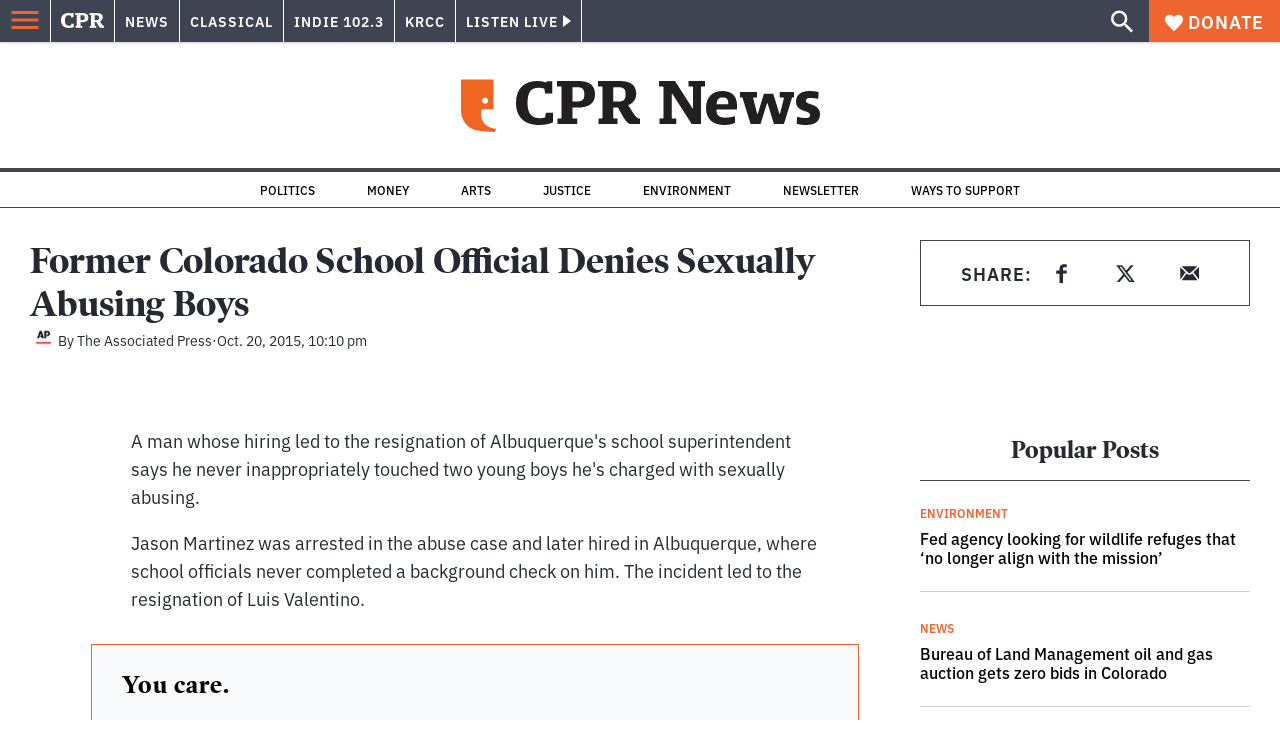

--- FILE ---
content_type: text/html; charset=utf-8
request_url: https://www.google.com/recaptcha/api2/aframe
body_size: 183
content:
<!DOCTYPE HTML><html><head><meta http-equiv="content-type" content="text/html; charset=UTF-8"></head><body><script nonce="H8bwKk_Fvey_DNckK_Vy2A">/** Anti-fraud and anti-abuse applications only. See google.com/recaptcha */ try{var clients={'sodar':'https://pagead2.googlesyndication.com/pagead/sodar?'};window.addEventListener("message",function(a){try{if(a.source===window.parent){var b=JSON.parse(a.data);var c=clients[b['id']];if(c){var d=document.createElement('img');d.src=c+b['params']+'&rc='+(localStorage.getItem("rc::a")?sessionStorage.getItem("rc::b"):"");window.document.body.appendChild(d);sessionStorage.setItem("rc::e",parseInt(sessionStorage.getItem("rc::e")||0)+1);localStorage.setItem("rc::h",'1768546036324');}}}catch(b){}});window.parent.postMessage("_grecaptcha_ready", "*");}catch(b){}</script></body></html>